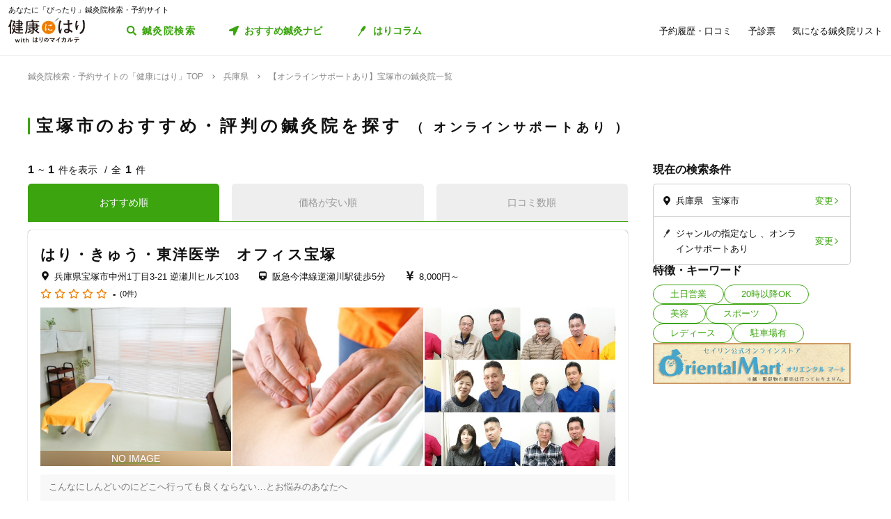

--- FILE ---
content_type: image/svg+xml
request_url: https://kenkounihari.seirin.jp/images/icon/icon_location.svg
body_size: 170
content:
<svg xmlns="http://www.w3.org/2000/svg" width="11" height="14.667" viewBox="0 0 11 14.667">
  <path id="map-marker-alt" d="M4.935,14.371C.773,8.337,0,7.718,0,5.5a5.5,5.5,0,0,1,11,0c0,2.218-.773,2.837-4.935,8.871a.688.688,0,0,1-1.13,0ZM5.5,7.792A2.292,2.292,0,1,0,3.208,5.5,2.292,2.292,0,0,0,5.5,7.792Z" fill="#111"/>
</svg>


--- FILE ---
content_type: image/svg+xml
request_url: https://kenkounihari.seirin.jp/images/icon/icon_tel.svg
body_size: 852
content:
<svg xmlns="http://www.w3.org/2000/svg" width="31.887" height="34.425" viewBox="0 0 31.887 34.425">
  <path id="phone-volume" d="M5.273,27.467a18,18,0,0,1,0-25.46.931.931,0,0,1,1.152-.131L9.937,4.07a.931.931,0,0,1,.371,1.135L8.552,9.6a.931.931,0,0,1-.957.581l-3.024-.3a14.392,14.392,0,0,0,0,9.726L7.6,19.3a.931.931,0,0,1,.957.581l1.756,4.39A.931.931,0,0,1,9.937,25.4L6.425,27.6a.931.931,0,0,1-1.152-.131ZM13.389,5.173a3.47,3.47,0,0,1,0,3.525.653.653,0,0,1-1.014.14l-.324-.31a.655.655,0,0,1-.122-.781,1.737,1.737,0,0,0,0-1.622.655.655,0,0,1,.122-.781l.324-.31A.653.653,0,0,1,13.389,5.173ZM18.362.232a10.417,10.417,0,0,1,0,13.405.653.653,0,0,1-.951.051l-.314-.3a.651.651,0,0,1-.05-.887,8.681,8.681,0,0,0,0-11.129A.651.651,0,0,1,17.1.483l.314-.3a.653.653,0,0,1,.951.051ZM15.871,2.667a6.945,6.945,0,0,1,0,8.536.653.653,0,0,1-.967.071l-.315-.3a.65.65,0,0,1-.07-.863,5.208,5.208,0,0,0,0-6.346.65.65,0,0,1,.07-.863l.315-.3a.653.653,0,0,1,.967.071Z" transform="translate(0 10.402) rotate(-30)" fill="#111"/>
</svg>
